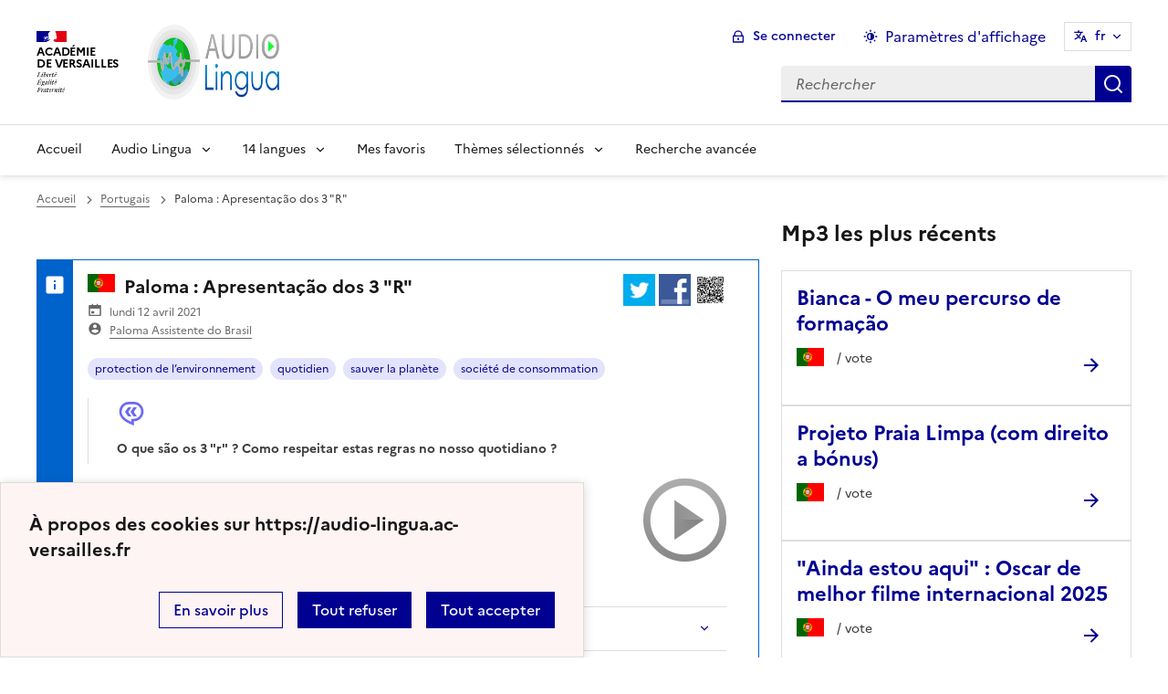

--- FILE ---
content_type: text/html; charset=utf-8
request_url: https://audio-lingua.ac-versailles.fr/spip.php?article7645&debut_articles=390&lang=ru
body_size: 10455
content:
<!DOCTYPE html>
<html dir="ltr" lang="ru" class="ltr ru no-js" data-fr-scheme="system">


<head>
	<script type='text/javascript'>/*<![CDATA[*/(function(H){H.className=H.className.replace(/\bno-js\b/,'js')})(document.documentElement);/*]]>*/</script>
	<title>Audio Lingua -  - mp3 en anglais, allemand, arabe, catalan, chinois, corse, créole, espagnol, hébreu, italien, russe, occitan, portugais et français</title>
	<meta name="description" content="Vous trouverez ici des fichiers mp3 en 14 langues, enregistr&#233;s par des locuteurs natifs, libres de droits pour une utilisation p&#233;dagogique ou (&#8230;)" />
	<meta http-equiv="Content-Type" content="text/html; charset=utf-8" />
<meta name="viewport" content="width=device-width, initial-scale=1" />


<link rel="alternate" type="application/rss+xml" title="Syndiquer tout le site" href="spip.php?page=backend" />


<link rel="stylesheet" href="squelettes-dist/css/spip.css?1758273707" type="text/css" />
<script>
var mediabox_settings={"auto_detect":true,"ns":"box","tt_img":true,"sel_g":"#documents_portfolio a[type='image\/jpeg'],#documents_portfolio a[type='image\/png'],#documents_portfolio a[type='image\/gif']","sel_c":".mediabox","str_ssStart":"Diaporama","str_ssStop":"Arr\u00eater","str_cur":"{current}\/{total}","str_prev":"Pr\u00e9c\u00e9dent","str_next":"Suivant","str_close":"Fermer","str_loading":"Chargement\u2026","str_petc":"Taper \u2019Echap\u2019 pour fermer","str_dialTitDef":"Boite de dialogue","str_dialTitMed":"Affichage d\u2019un media","splash_url":"","lity":{"skin":"_simple-dark","maxWidth":"90%","maxHeight":"90%","minWidth":"400px","minHeight":"","slideshow_speed":"2500","opacite":"0.9","defaultCaptionState":"expanded"}};
</script>
<!-- insert_head_css -->
<link rel="stylesheet" href="plugins-dist/mediabox/lib/lity/lity.css?1758273588" type="text/css" media="all" />
<link rel="stylesheet" href="plugins-dist/mediabox/lity/css/lity.mediabox.css?1758273587" type="text/css" media="all" />
<link rel="stylesheet" href="plugins-dist/mediabox/lity/skins/_simple-dark/lity.css?1758273616" type="text/css" media="all" /><link rel='stylesheet' type='text/css' media='all' href='plugins/auto/mesfavoris/v3.1.0/css/mesfavoris.css?1739370458' />
<link rel="stylesheet" href="plugins/auto/notation/v3.1.0/css/notation.v3.css?1739370457" type="text/css" media="all" />
<link href="plugins/auto/player/v4.1.0/css/player.css?1739370459" rel="stylesheet" />
<link rel='stylesheet' href='plugins/auto/cvtupload/v2.1.7/css/cvtupload.css?1739370466' type='text/css' media='all' />



<link rel="stylesheet" href="plugins/squelette-dsfr/v1.11.2/dsfr/dsfr.min.css?1758273749" type="text/css" />
<link rel="stylesheet" href="plugins/squelette-dsfr/v1.11.2/dsfr/utility/utility.main.css?1758273755" type="text/css" />
<link rel="stylesheet" href="plugins/squelette-dsfr/v1.11.2/dsfr/dsfr.spip.css?1758273749" type="text/css" />
<link rel="stylesheet" href="squelettes/dsfr/perso.css?1718612289" type="text/css" />



<script type='text/javascript' src='local/cache-js/fef7e5a61907e218ffab51ecc730e937.js?1758614631'></script>










<!-- insert_head -->










<meta name="generator" content="SPIP 4.4.5" />





<meta name="theme-color" content="#000091"><!-- Défini la couleur de thème du navigateur (Safari/Android) -->
<link rel="apple-touch-icon" href="plugins/squelette-dsfr/v1.11.2/favicon/apple-touch-icon.png"><!-- 180×180 -->
<link rel="icon" href="plugins/squelette-dsfr/v1.11.2/favicon/favicon.svg" type="image/svg+xml">
<link rel="shortcut icon" href="plugins/squelette-dsfr/v1.11.2/favicon/favicon.ico" type="image/x-icon"><!-- 32×32 -->
<link rel="manifest" href="plugins/squelette-dsfr/v1.11.2/favicon/manifest.webmanifest" crossorigin="use-credentials"></head>

<body class="pas_surlignable page_article ">
<header role="banner" class="fr-header">
    <div class="fr-header__body">
        <div class="fr-container">
            <div class="fr-header__body-row">
                <div class="fr-header__brand fr-enlarge-link">
                    <div class="fr-header__brand-top">
                        <div class="fr-header__logo">
                            <p class="fr-logo">
                                Académie<br>de Versailles
								
                            </p>
                        </div>
                      <div class="fr-header__operator">
							<img
	src="IMG/logo/siteon0.png?1687937716" class='fr-responsive-img'
	width="302"
	height="119" alt='Logo de hr'/>
							<!-- L’alternative de l’image (attribut alt) doit impérativement être renseignée et reprendre le texte visible dans l’image -->
						</div>
                        <div class="fr-header__navbar">
                            <button class="fr-btn--search fr-btn" data-fr-opened="false" aria-controls="modal-866" title="Rechercher">
                                Rechercher
                            </button>
                            <button class="fr-btn--menu fr-btn" data-fr-opened="false" aria-controls="modal-855" aria-haspopup="menu" title="Menu" id="fr-btn-menu-mobile-3">
                                Menu
                            </button>
                        </div>
                    </div>
                    <div class="fr-header__service ">
                        <a href="https://audio-lingua.ac-versailles.fr?lang=ru" title="Accueil - Audio Lingua"   aria-label="revenir à l'accueil du site">
                            <p class="fr-header__service-title fr-display-none">Audio Lingua</p>
                        </a>
                        <p class="fr-header__service-tagline fr-display-none">  - mp3 en anglais, allemand, arabe, catalan, chinois, corse, créole, espagnol, hébreu, italien, russe, occitan, portugais et français</p>
                    </div>
                </div>
                <div class="fr-header__tools">
                    <div class="fr-header__tools-links">
                        <ul class="fr-btns-group">
                             <li>
                            <a class="fr-btn fr-fi-lock-line" href="spip.php?page=connexion&amp;url=spip.php%3Farticle7645%26amp%3Bdebut_articles%3D390%26amp%3Blang%3Dru" aria-label="ouvrir le formulaire de connexion" title="connexion" rel="nofollow">Se connecter</a>
                            </li>
                            
                            
							<li>
								<button class="fr-link fr-fi-theme-fill fr-link--icon-left fr-pt-0" aria-controls="fr-theme-modal" data-fr-opened="false" aria-label="Changer les paramêtres d'affichage" title="Paramètres d'affichage">Paramètres d'affichage</button>
							</li>
							<li>
								



<nav role="navigation" class="fr-translate fr-nav">
	<div class="fr-nav__item">
		<button class="fr-translate__btn fr-btn fr-btn--tertiary" aria-controls="translate-516" aria-expanded="false" title="Sélectionner une langue">
			fr<span class="fr-hidden-lg">&nbsp;- fran&#231;ais</span>
		</button>
		<div class="fr-collapse fr-translate__menu fr-menu" id="translate-516">
			<ul class="fr-menu__list">
				
				 
				<li>
					<a class="fr-translate__language fr-nav__link" hreflang="fr" lang="fr" href="https://audio-lingua.ac-versailles.fr/spip.php?action=converser&amp;redirect=spip.php%3Farticle7645%26debut_articles%3D390&amp;var_lang=ar" aria-current="true">ar -  &#1593;&#1585;&#1576;&#1610;</a>
				</li>				
				
				 
				<li>
					<a class="fr-translate__language fr-nav__link" hreflang="fr" lang="fr" href="https://audio-lingua.ac-versailles.fr/spip.php?action=converser&amp;redirect=spip.php%3Farticle7645%26debut_articles%3D390&amp;var_lang=ca" aria-current="true">ca -  catal&#224;</a>
				</li>				
				
				 
				<li>
					<a class="fr-translate__language fr-nav__link" hreflang="fr" lang="fr" href="https://audio-lingua.ac-versailles.fr/spip.php?action=converser&amp;redirect=spip.php%3Farticle7645%26debut_articles%3D390&amp;var_lang=cgf" aria-current="true">cgf -  cgf</a>
				</li>				
				
				 
				<li>
					<a class="fr-translate__language fr-nav__link" hreflang="fr" lang="fr" href="https://audio-lingua.ac-versailles.fr/spip.php?action=converser&amp;redirect=spip.php%3Farticle7645%26debut_articles%3D390&amp;var_lang=co" aria-current="true">co -  corsu</a>
				</li>				
				
				 
				<li>
					<a class="fr-translate__language fr-nav__link" hreflang="fr" lang="fr" href="https://audio-lingua.ac-versailles.fr/spip.php?action=converser&amp;redirect=spip.php%3Farticle7645%26debut_articles%3D390&amp;var_lang=de" aria-current="true">de -  Deutsch</a>
				</li>				
				
				 
				<li>
					<a class="fr-translate__language fr-nav__link" hreflang="fr" lang="fr" href="https://audio-lingua.ac-versailles.fr/spip.php?action=converser&amp;redirect=spip.php%3Farticle7645%26debut_articles%3D390&amp;var_lang=en" aria-current="true">en -  English</a>
				</li>				
				
				 
				<li>
					<a class="fr-translate__language fr-nav__link" hreflang="fr" lang="fr" href="https://audio-lingua.ac-versailles.fr/spip.php?action=converser&amp;redirect=spip.php%3Farticle7645%26debut_articles%3D390&amp;var_lang=es" aria-current="true">es -  Espa&#241;ol</a>
				</li>				
				
				 
				<li>
					<a class="fr-translate__language fr-nav__link" hreflang="fr" lang="fr" href="https://audio-lingua.ac-versailles.fr/spip.php?action=converser&amp;redirect=spip.php%3Farticle7645%26debut_articles%3D390&amp;var_lang=fr" aria-current="true">fr -  fran&#231;ais</a>
				</li>				
				
				 
				<li>
					<a class="fr-translate__language fr-nav__link" hreflang="fr" lang="fr" href="https://audio-lingua.ac-versailles.fr/spip.php?action=converser&amp;redirect=spip.php%3Farticle7645%26debut_articles%3D390&amp;var_lang=he" aria-current="true">he -  &#1506;&#1489;&#1512;&#1497;&#1514;</a>
				</li>				
				
				 
				<li>
					<a class="fr-translate__language fr-nav__link" hreflang="fr" lang="fr" href="https://audio-lingua.ac-versailles.fr/spip.php?action=converser&amp;redirect=spip.php%3Farticle7645%26debut_articles%3D390&amp;var_lang=it" aria-current="true">it -  italiano</a>
				</li>				
				
				 
				<li>
					<a class="fr-translate__language fr-nav__link" hreflang="fr" lang="fr" href="https://audio-lingua.ac-versailles.fr/spip.php?action=converser&amp;redirect=spip.php%3Farticle7645%26debut_articles%3D390&amp;var_lang=oc" aria-current="true">oc -  &#242;c</a>
				</li>				
				
				 
				<li>
					<a class="fr-translate__language fr-nav__link" hreflang="fr" lang="fr" href="https://audio-lingua.ac-versailles.fr/spip.php?action=converser&amp;redirect=spip.php%3Farticle7645%26debut_articles%3D390&amp;var_lang=pt" aria-current="true">pt -  Portugu&#234;s</a>
				</li>				
				
				 
				<li>
					<a class="fr-translate__language fr-nav__link" hreflang="fr" lang="fr" href="https://audio-lingua.ac-versailles.fr/spip.php?action=converser&amp;redirect=spip.php%3Farticle7645%26debut_articles%3D390&amp;var_lang=ru" aria-current="true">ru -  &#1088;&#1091;&#1089;&#1089;&#1082;&#1080;&#1081;</a>
				</li>				
				
				 
				<li>
					<a class="fr-translate__language fr-nav__link" hreflang="fr" lang="fr" href="https://audio-lingua.ac-versailles.fr/spip.php?action=converser&amp;redirect=spip.php%3Farticle7645%26debut_articles%3D390&amp;var_lang=zh" aria-current="true">zh -  &#20013;&#25991;</a>
				</li>				
				



			</ul>
		</div>
	</div>
</nav>
							</li>
                        </ul>
                    </div>
                    <div class="fr-header__search fr-modal" id="modal-866">
                        <div class="fr-container fr-container-lg--fluid">
                            <button class="fr-btn--close fr-btn" aria-controls="modal-866">Fermer</button>
                                
<form action="spip.php?page=recherche" method="get">
	<div class="fr-search-bar" id="formulaire_recherche" role="search">
		<input name="page" value="recherche" type="hidden"
>

		
		<label for="recherche" class="fr-label">Rechercher :</label>
		<input type="search" class="fr-input" size="10" placeholder="Rechercher" name="recherche" id="recherche" accesskey="4" autocapitalize="off" autocorrect="off"
		/><button type="submit" class="fr-btn" value="Rechercher" title="Recherche rapide" />


</div>
</form>

                        </div>
                    </div>
                </div>
            </div>
        </div>
    </div>
    <div class="fr-header__menu fr-modal" id="modal-855" aria-labelledby="fr-btn-menu-mobile-1">
        <div class="fr-container">
            <button class="fr-btn--close fr-btn" aria-controls="modal-855">Fermer</button>
            <div class="fr-header__menu-links"></div>
			   <nav class="fr-nav" id="header-navigation" role="navigation" aria-label="Menu principal">
    <ul class="fr-nav__list">
        <li class="fr-nav__item active">
            <a class="fr-nav__link active" href="https://audio-lingua.ac-versailles.fr?lang=ru" target="_self"    aria-label="Revenir à la page d'accueil" title="Accueil">Accueil</a>
        </li>
		<li class="fr-nav__item">
			<button class="fr-nav__btn" aria-expanded="false" aria-controls="menu-776" >Audio Lingua</button>
			<div class="fr-collapse fr-menu" id="menu-776">
				<ul class="fr-menu__list">
					
					<li><a class="fr-nav__link" href="spip.php?article43&amp;lang=ru" >Présentation d&#8217;Audio-Lingua</a></li>
					
					<li><a class="fr-nav__link" href="spip.php?article5&amp;lang=ru" >Comment ça marche&nbsp;?</a></li>
					
					<li><a class="fr-nav__link" href="spip.php?article92&amp;lang=ru"  title="Vous souhaitez participer et envoyer vos propres enregistrements ? Utilisez ce formulaire pour l&#039;envoi de fichiers mp3 &#224; publier sur le site.">Proposer des ressources</a></li>
					
					<li><a class="fr-nav__link" href="spip.php?article47&amp;lang=ru"  title="Les mp3 les mieux not&#233;s">Le classement</a></li>
					


				</ul>
			</div>
		</li>
		
		<li class="fr-nav__item ">

				<button class="fr-nav__btn" aria-expanded="false" aria-controls="menu-"   >14  langues</button>
				<div class="fr-collapse fr-menu" id="menu-">
					<ul class="fr-menu__list">
						
						<li>
							<a class="fr-nav__link"  aria-label="Ouvrir la rubrique Français" title="Français" href="spip.php?rubrique1&amp;lang=ru" target="_self" >Français</a>
						</li>
						
						<li>
							<a class="fr-nav__link"  aria-label="Ouvrir la rubrique Anglais" title="Anglais" href="spip.php?rubrique2&amp;lang=ru" target="_self" >Anglais</a>
						</li>
						
						<li>
							<a class="fr-nav__link"  aria-label="Ouvrir la rubrique Allemand" title="Allemand" href="spip.php?rubrique3&amp;lang=ru" target="_self" >Allemand</a>
						</li>
						
						<li>
							<a class="fr-nav__link"  aria-label="Ouvrir la rubrique Espagnol" title="Espagnol" href="spip.php?rubrique4&amp;lang=ru" target="_self" >Espagnol</a>
						</li>
						
						<li>
							<a class="fr-nav__link"  aria-label="Ouvrir la rubrique Italien" title="Italien" href="spip.php?rubrique6&amp;lang=ru" target="_self" >Italien</a>
						</li>
						
						<li>
							<a class="fr-nav__link"  aria-label="Ouvrir la rubrique Russe" title="Russe" href="spip.php?rubrique7&amp;lang=ru" target="_self" >Russe</a>
						</li>
						
						<li>
							<a class="fr-nav__link"  aria-label="Ouvrir la rubrique Portugais" title="Portugais" href="spip.php?rubrique8&amp;lang=ru" target="_self" >Portugais</a>
						</li>
						
						<li>
							<a class="fr-nav__link"  aria-label="Ouvrir la rubrique Chinois" title="Chinois" href="spip.php?rubrique9&amp;lang=ru" target="_self" >Chinois</a>
						</li>
						
						<li>
							<a class="fr-nav__link"  aria-label="Ouvrir la rubrique Occitan" title="Occitan" href="spip.php?rubrique10&amp;lang=ru" target="_self" >Occitan</a>
						</li>
						
						<li>
							<a class="fr-nav__link"  aria-label="Ouvrir la rubrique Arabe" title="Arabe" href="spip.php?rubrique11&amp;lang=ru" target="_self" >Arabe</a>
						</li>
						
						<li>
							<a class="fr-nav__link"  aria-label="Ouvrir la rubrique Catalan" title="Catalan" href="spip.php?rubrique12&amp;lang=ru" target="_self" >Catalan</a>
						</li>
						
						<li>
							<a class="fr-nav__link"  aria-label="Ouvrir la rubrique Corse" title="Corse" href="spip.php?rubrique15&amp;lang=ru" target="_self" >Corse</a>
						</li>
						
						<li>
							<a class="fr-nav__link"  aria-label="Ouvrir la rubrique Créole guadeloupéen" title="Créole guadeloupéen" href="spip.php?rubrique16&amp;lang=ru" target="_self" >Créole guadeloupéen</a>
						</li>
						
						<li>
							<a class="fr-nav__link"  aria-label="Ouvrir la rubrique Hébreu " title="Hébreu " href="spip.php?rubrique22&amp;lang=ru" target="_self" >Hébreu </a>
						</li>
						
					</ul>
				</div>
			
		</li>



		<li class="fr-nav__item">
			<a class="fr-nav__link" href="spip.php?page=favoris&amp;lang=ru" target="_self">Mes favoris</a>
		</li>
		<li class="fr-nav__item">
			<button class="fr-nav__btn" aria-expanded="false" aria-controls="menu-777" >Thèmes sélectionnés</button>
			<div class="fr-collapse fr-menu" id="menu-777">
				<ul class="fr-menu__list">
					
					<li><a class="fr-nav__link" href="spip.php?mot221&amp;lang=ru" style="text-transform:  capitalize;">voyage</a></li>
					
					<li><a class="fr-nav__link" href="spip.php?mot145&amp;lang=ru" style="text-transform:  capitalize;">métier</a></li>
					
					<li><a class="fr-nav__link" href="spip.php?mot160&amp;lang=ru" style="text-transform:  capitalize;">nourriture</a></li>
					
					<li><a class="fr-nav__link" href="spip.php?page=themes&amp;lang=ru" >Tous les thèmes</a></li>
				</ul>
			</div>
		</li>
		<li class="fr-nav__item active">
			<a class="fr-nav__link active" href="spip.php?page=recherche&amp;lang=ru" target="_self"    aria-label="Recherche avanc&eacute;e" title="Recherche avanc&eacute;e">Recherche avanc&eacute;e</a>
		</li>
    </ul>
</nav> 
			
        </div>
    </div>
</header>
<main id="main" role="main" class="fr-pb-6w">
	<div class="fr-container">
	<div class="fr-grid-row fr-grid-row--gutters " >
		<div class="fr-col-12   fr-col-lg-8 ">
			<nav role="navigation" class="fr-breadcrumb fr-mb-6w" aria-label="vous êtes ici :">
				<button class="fr-breadcrumb__button" aria-expanded="false" aria-controls="breadcrumb-1">Voir le fil d’Ariane</button>
				<div class="fr-collapse" id="breadcrumb-1">
					<ol class="fr-breadcrumb__list">
						<li><a class="fr-breadcrumb__link" title="Accueil du site" aria-label="revenir à l'accueil du site"  href="https://audio-lingua.ac-versailles.fr/">Accueil</a></li>
						
						<li><a class="fr-breadcrumb__link" title="Portugais" href="spip.php?rubrique8&amp;lang=ru	" aria-label="ouvrir la rubrique Portugais" >Portugais</a>
						</li>
						
						<li><a class="fr-breadcrumb__link" aria-current="page">Paloma : Apresentação dos 3 "R"</a></li>
					</ol>
				</div>
			</nav>

          
                          

			
			
				<div class="fr-alert fr-alert--info mp3">
		<div class="fr-float-end">
          <div class="partage">
				<a href="http://twitter.com/share?text=Paloma+%3A+Apresenta%C3%A7%C3%A3o+dos+3+%22R%22%20-%20Audio-Lingua%20-%20O+que+s%C3%A3o+os+3+%22r%22+%3F+Como+respeitar+estas+regras+no+nosso+quotidiano+%3F&amp;url=https%3A%2F%2Faudio-lingua.ac-versailles.fr/spip.php?article7645" title="twitter" class="spip_out no-bg"><img src='squelettes/img/twitter.png?1718612288' alt='Twitter' width='35' height='35' class='format_png logo_twitter' /></a>
				<a href="http://www.facebook.com/sharer/sharer.php?u=https%3A%2F%2Faudio-lingua.ac-versailles.fr/spip.php?article7645&amp;t=Paloma+%3A+Apresenta%C3%A7%C3%A3o+dos+3+%22R%22%20-%20Audio-Lingua%20-%20O+que+s%C3%A3o+os+3+%22r%22+%3F+Como+respeitar+estas+regras+no+nosso+quotidiano+%3F" title="facebook" class="spip_out no-bg"><img src='squelettes/img/facebook.png?1718612288' alt='Facebook' width='35' height='35' class='format_png logo_facebook' /></a>
				<a href="" id="lien_qrcode" class=" no-bg mediabox"><img class="qrcode" src="local/cache-qrcode/qrcode-c7b101f4afa23f4e267a741087801d83.png" width="410" height="410" alt="qrcode:https://audio-lingua.ac-versailles.fr/spip.php?article7645" title="Utilisez votre mobile pour scanner ce code barre et y télécharger le document ou le lien"/> </a>
				<script  type="text/javascript">
					var lien = $('.qrcode').attr('src');
					document.getElementById('lien_qrcode').href=lien;
				</script>
			</div>
			<div class="formulaire_favori formulaire-favori-coeur ajax">

</div>
		</div>
		<h3 class="fr-alert__title"><img
	src="local/cache-vignettes/L30xH20/portugal-9f1fd.png?1758614537" class='spip_logo' width='30' height='20'
	alt="" /> Paloma&nbsp;: Apresentação dos 3 "R"</h3>
		<p class="fr-text--sm">
			<span class="fr-card__detail fr-icon-calendar-event-fill">  lundi 12 avril 2021</span>
			<span class="fr-card__detail fr-icon-account-circle-fill"> <span class="vcard author"><a class="url fn spip_in" href="spip.php?auteur7463">Paloma Assistente do Brasil</a></span></span>
		</p>
		<div class="fr-pt-2w">
			<ul class="fr-tags-group">
		
		<li><a href="spip.php?mot175&amp;id_rubrique=8" rel="tag" class="fr-tag fr-tag--sm" ><i class="icon-tag icon-tag6"></i> protection de l’environnement</a></li>
		
		<li><a href="spip.php?mot177&amp;id_rubrique=8" rel="tag" class="fr-tag fr-tag--sm" ><i class="icon-tag icon-tag6"></i> quotidien</a></li>
		
		<li><a href="spip.php?mot247&amp;id_rubrique=8" rel="tag" class="fr-tag fr-tag--sm" ><i class="icon-tag icon-tag6"></i> sauver la planète</a></li>
		
		<li><a href="spip.php?mot194&amp;id_rubrique=8" rel="tag" class="fr-tag fr-tag--sm" ><i class="icon-tag icon-tag6"></i> société de consommation</a></li>
		
	</ul></div>
		<figure class="fr-quote ">
			<blockquote class="fr-text--sm">
				<p>O que são os 3 "r"&nbsp;? Como respeitar estas regras no nosso quotidiano&nbsp;?</p>
			</blockquote>

		</figure>

		
		<span class='fr-pt-4w' style="clear:both;"><strong>MP3</strong> &ndash; 995.3&#160;kio</span>
<div class="bouton-player" id="bouton-player-7924"><button type="button"></button></div>

<div class='spip_doc_descriptif player pixplayer' style='width:290px;'>
<p class="audioplayer" id="audioplayer_7924_7924"><span><a href='IMG/mp3/audio-2021-04-09-14-31-11_1_.mp3' title=''>IMG/mp3/audio-2021-04-09-14-31-11_1_.mp3</a></span></p>
<audio id="player-7924" class="player" preload="none" controls >
	<source src="IMG/mp3/audio-2021-04-09-14-31-11_1_.mp3" type="audio/mpeg" />
</audio>
<script type="text/javascript">/*<![CDATA[*/
var audioTag = document.createElement('audio');
if (!(!!(audioTag.canPlayType) && ("no" != audioTag.canPlayType("audio/mpeg")) && ("" != audioTag.canPlayType("audio/mpeg")))) {
	if(typeof(AudioPlayer) == "undefined"){AudioPlayer = function(){};
	jQuery.getScript("squelettes/players/pixplayer/audio-player.js",function(){
		AudioPlayer.setup("squelettes/players/pixplayer/player.swf", {width: 290});
		jQuery(function(){jQuery('dd.pixplayer').find('p').each(function(){AudioPlayer.embed($(this).attr('id'), {soundFile: $('a',this).attr('href'),titles: $('a',this).attr('title')});});});
	});}
	jQuery("audio,.bouton-player").css({'display':'none'});
	jQuery(".spip_documents_player dd.player").css({'display':'block'});
}
else {
	jQuery(".audioplayer").css({'display':'none'});
}/*]]>*/</script></div>

		<div class="fr-my-2w"> <!--formulaire_notation-->

<div class="formulaire_notation ajax">
 
	<form action="spip.php?article7645&amp;debut_articles=390&amp;lang=ru" method="post" id="notation-documents7924" style="display:inline; padding:0; spacing:0; border:0">
		<span class="form-hidden"><input name="debut_articles" value="390" type="hidden"
><input name="lang" value="ru" type="hidden"
><input name="id_article" value="7645" type="hidden"
><input name="page" value="article" type="hidden"
><input name='formulaire_action' type='hidden'
		value='notation'><input name='formulaire_action_args' type='hidden'
		value='zVN66/8dsQjx3N9WS33UmuxH7KJf3gOZcFtyvc5saUhJgqxPOQsrjRInyryXtpkvBWD+1hlMn9wrz0z0c9FwvoXnwhDywxhVb48QHtqjg/MikUFu7YCHIzcOmyJ+Jj4HL5w='><input name='formulaire_action_sign' type='hidden'
		value=''><input type='hidden' name='_jeton' value='ad94ba734b33b1706e79754f7bdf9947857b14692ba2ed51dba9b8e09bc0018e' /></span><div class="notation_note_container">
			<div class='notation_note notation_note_on_load' ><input name='notation-documents7924' type='radio' class='auto-submit-star rating-cancel' value='-1' />
<input name='notation-documents7924' type='radio' class='auto-submit-star' value='1' />
<input name='notation-documents7924' type='radio' class='auto-submit-star' value='2' />
<input name='notation-documents7924' type='radio' class='auto-submit-star' value='3' />
<input name='notation-documents7924' type='radio' class='auto-submit-star' value='4' />
<input name='notation-documents7924' type='radio' class='auto-submit-star' value='5' />
</div>
			
			<input type="hidden" name="notation_id_donnees" id="id_donnees-documents7924" value="7924" />
			<input type="hidden" name="content" id="content-documents7924" value="" />
			<input type="submit" class="access" value="Voter"/>
			<span class="notation_valeur">0 vote</span>
		</div>
	<div class="editer saisie_session_email" style="display: none;">
	<label for="give_me_your_email">Veuillez laisser ce champ vide :</label>
	<input type="text" class="text email" name="email_nobot" id="give_me_your_email" value="" size="10" />
</div></form>




</div>
</div>

		<section class="fr-accordion ">
			<h3 class="fr-accordion__title">
				<button class="fr-accordion__btn" aria-expanded="false" aria-controls="accordion-7924">
					<span class="fr-icon-external-link-line" aria-hidden="true"></span>
					Partager, télécharger ou intégrer l'audio
				</button>
			</h3>
			<div class="fr-collapse" id="accordion-7924">
				<p class="fr-text--sm"> URL de cette ressource : <a href="spip.php?article7645">https://audio-lingua.ac-versailles.fr/spip.php?article7645</a></p>
				<p class="fr-text--sm fr-mt-2w"> télécharger : <a href="IMG/mp3/audio-2021-04-09-14-31-11_1_.mp3">https://audio-lingua.ac-versailles.fr/IMG/mp3/audio-2021-04-09-14-31-11_1_.mp3</a></p>
				<div class="fr-input-group fr-mt-2w ">
					<label class="fr-label fr-text--sm" for="textarea7924">
						Lecteur exportable
							<span class="fr-hint-text">Copiez ce code html et collez-le dans votre site ou blog</span>
					</label>
						<label for="couleur7645" class="label_palette">Couleur des liens</label>
						<input class="text palette" name="couleur7645" id="couleur7645" value="#00aaea" onchange="console.log('coucou');" />
            <br>
            <span  class="label_palette">Afficher les liens cliquables</span>
            <input type="radio" id="legendeoui7645" name="legende7645" value="oui" onchange="legende(7645, 'oui')" checked/>
                <label for="legendeoui7645">oui</label>
            <input type="radio" id="legendenon7645" name="legende7645" value="non" onchange="legende(7645, 'non')"  />
                <label for="legendenon7645">non</label>

					<textarea id="lecteur7645" class="lecteur fr-input" rows="3" name="textarea"><iframe style="border:none;height:140px;width:95%;" src="https://audio-lingua.ac-versailles.fr/spip.php?page=mp3&amp;id_article=7645&amp;color=00aaea&amp;legende=oui"></iframe></textarea>
				</div>
				<div class="partage">
					<a href="http://twitter.com/share?text=%20-%20Audio-Lingua%20-%20&amp;url=https%3A%2F%2Faudio-lingua.ac-versailles.fr/spip.php?article7645" title="twitter" class="spip_out no-bg"><img src='squelettes/img/twitter.png?1718612288' alt='Twitter' width='35' height='35' class='format_png logo_twitter' /></a>
					<a href="http://www.facebook.com/sharer/sharer.php?u=https%3A%2F%2Faudio-lingua.ac-versailles.fr/spip.php?article7645&amp;t=%20-%20Audio-Lingua%20-%20" title="facebook" class="spip_out no-bg"><img src='squelettes/img/facebook.png?1718612288' alt='Facebook' width='35' height='35' class='format_png logo_facebook' /></a>
					<a href="" id="lien_qrcode7924" class=" no-bg mediabox"><img class="qrcode" src="local/cache-qrcode/qrcode-c7b101f4afa23f4e267a741087801d83.png" width="410" height="410" alt="qrcode:https://audio-lingua.ac-versailles.fr/spip.php?article7645" title="Utilisez votre mobile pour scanner ce code barre et y télécharger le document ou le lien"/> </a>
					<script  type="text/javascript">
						var lien = $('.qrcode').attr('src');
						document.getElementById('lien_qrcode7924').href=lien;
					</script>
				</div>
			</div>
		</section>

		

	</div>			
			


		

	</div>
		<div class="fr-col-12   fr-col-lg-4  ">

			<div class="liste articles fr-mt-6w">

				
					
					<h4>Mp3 les plus récents</h4>
					
					<div>
						<div class="fr-card fr-enlarge-link fr-card--horizontal card-mp3">
							<div class="fr-card__body">
								<div class="fr-card__content">
									<p class="fr-card__title">
										<a aria-describedby="Conheça o percurso de formação da Bianca e a sua matéria preferida." aria-label="Ouvrir l'article Bianca - O meu percurso de formação" title="Bianca - O meu percurso de formação" href="spip.php?article9225&amp;lang=ru">Bianca - O meu percurso de formação</a>
									</p>
									<div class="fr-card__desc">
										<img
	src="local/cache-vignettes/L30xH20/portugal-9f1fd.png?1758614537" class='spip_logo' width='30' height='20'
	alt="" />
										<div class="notation">
											 /  vote
										</div>

									</div>
								</div>

							</div>
						</div>
					</div>
					
					<div>
						<div class="fr-card fr-enlarge-link fr-card--horizontal card-mp3">
							<div class="fr-card__body">
								<div class="fr-card__content">
									<p class="fr-card__title">
										<a aria-describedby="Thaisa apresenta-nos aqui uma iniciativa lançada pela prefeitura da sua cidade natal. Veja também o bónus : https://www.youtube.com/watch?v=m-4eQBgtagA" aria-label="Ouvrir l'article Projeto Praia Limpa (com direito a bónus)" title="Projeto Praia Limpa (com direito a bónus)" href="spip.php?article9208&amp;lang=ru">Projeto Praia Limpa (com direito a bónus)</a>
									</p>
									<div class="fr-card__desc">
										<img
	src="local/cache-vignettes/L30xH20/portugal-9f1fd.png?1758614537" class='spip_logo' width='30' height='20'
	alt="" />
										<div class="notation">
											 /  vote
										</div>

									</div>
								</div>

							</div>
						</div>
					</div>
					
					<div>
						<div class="fr-card fr-enlarge-link fr-card--horizontal card-mp3">
							<div class="fr-card__body">
								<div class="fr-card__content">
									<p class="fr-card__title">
										<a aria-describedby="Ítalo, assistente de português na "académie" de Versalhes em 2024-25, fala-nos do filme brasileiro "Ainda estou aqui", vencedor do Oscar de melhor filme internacional em 2025." aria-label="Ouvrir l'article "Ainda estou aqui"&nbsp;: Oscar de melhor filme internacional 2025" title=""Ainda estou aqui"&nbsp;: Oscar de melhor filme internacional 2025" href="spip.php?article9180&amp;lang=ru">"Ainda estou aqui"&nbsp;: Oscar de melhor filme internacional 2025</a>
									</p>
									<div class="fr-card__desc">
										<img
	src="local/cache-vignettes/L30xH20/portugal-9f1fd.png?1758614537" class='spip_logo' width='30' height='20'
	alt="" />
										<div class="notation">
											 /  vote
										</div>

									</div>
								</div>

							</div>
						</div>
					</div>
					
					<div>
						<div class="fr-card fr-enlarge-link fr-card--horizontal card-mp3">
							<div class="fr-card__body">
								<div class="fr-card__content">
									<p class="fr-card__title">
										<a aria-describedby="A Rayane lança um novo desafio : comparar Belém (Estado do Pará no Norte do Brasil) com Cambrai (norte da França - 59)" aria-label="Ouvrir l'article Belém (Norte do Brasil) - Cambrai (Norte da França)" title="Belém (Norte do Brasil) - Cambrai (Norte da França)" href="spip.php?article9018&amp;lang=ru">Belém (Norte do Brasil) - Cambrai (Norte da França)</a>
									</p>
									<div class="fr-card__desc">
										<img
	src="local/cache-vignettes/L30xH20/portugal-9f1fd.png?1758614537" class='spip_logo' width='30' height='20'
	alt="" />
										<div class="notation">
											 /  voto
										</div>

									</div>
								</div>

							</div>
						</div>
					</div>
					
					<div>
						<div class="fr-card fr-enlarge-link fr-card--horizontal card-mp3">
							<div class="fr-card__body">
								<div class="fr-card__content">
									<p class="fr-card__title">
										<a aria-describedby="A Rayane mora em Belém mas relata-nos a sua descoberta da cidade de Brasília, capital federal do Brasil." aria-label="Ouvrir l'article Rayane : à descoberta de Brasília " title="Rayane : à descoberta de Brasília " href="spip.php?article9009&amp;lang=ru">Rayane : à descoberta de Brasília </a>
									</p>
									<div class="fr-card__desc">
										<img
	src="local/cache-vignettes/L30xH20/portugal-9f1fd.png?1758614537" class='spip_logo' width='30' height='20'
	alt="" />
										<div class="notation">
											 /  voto
										</div>

									</div>
								</div>

							</div>
						</div>
					</div>
					
					
				



			</div>
		</div>
	</div>
	</div>
</main>


<section class="fr-border-top-blue-france fr-background-alt--blue-france">
	<div class="fr-container">
		<!--
  Copie du 2023-03-16 10:51:27 par Philippe ROCA
  Fichier original plugins/squelette-dsfr/v1.7.2/inclure/social.html
-->
<!-- reseaux sociaux -->
<div class="fr-follow ">
    <div class="fr-container">
        <div class="fr-grid-row">
			<div class="fr-col-12 fr-col-md-8">
				<div class="fr-follow__newsletter">



					<div>
						<p class="fr-h5">Participez à enrichir ce site et envoyez-nous vos enregistrements&nbsp;!</p>
					</div>
					<div>
						<a href="spip.php?article92" class="fr-btn">Proposer des ressources</a>.

					</div>
				</div>
			</div>
			<div class="fr-col-12 fr-col-md-4">
				<div class="fr-follow__social">
                    <p class="fr-h5">Nous suivre
                    </p>
                    <ul class="fr-btns-group fr-btns-group--lg">
						 <li><a class="fr-btn--facebook fr-btn" aria-label="ouvrir la page Facebook" href="http://www.facebook.com/audiolingua" target="_blank" title="Page Facebook">Facebook</a></li>
						 <li><a class="fr-btn--twitter fr-btn" aria-label="ouvrir la page Twitter" href="http://twitter.com/#!/audio_lingua/" target="_blank" title="Page Twitter">Twitter</a></li>
						
						
						
						
                    </ul>
                </div>
            </div>
        </div>
    </div>
</div></div>
</section>


<!-- footer avec partenaires -->
<footer class="fr-footer fr-pb-3w" role="contentinfo" id="footer-1060">
    <div class="fr-container">
        <div class="fr-footer__body">
            <div class="fr-footer__brand fr-enlarge-link">
                <a href="https://audio-lingua.ac-versailles.fr?lang=ru" title="Retour à l’accueil"   aria-label="Revenir à l'accueil du site">
                    <p class="fr-logo">
                        Académie<br>de Versailles
                    </p>
                </a>
            </div>
            <div class="fr-footer__content">
                <p class="fr-footer__content-desc"> 2007 - 2026 Audio Lingua</p>
                <ul class="fr-footer__content-list">
                    
                    <li class="fr-footer__content-item">
                        <a class="fr-footer__content-link" target="_blank" href="https://www.ac-versailles.fr/" title="Ouvrir le site Académie de Versailles"   aria-label="ouvrir le site Académie de Versailles">Académie de Versailles</a>
                    </li>
                    
                    <li class="fr-footer__content-item">
                        <a class="fr-footer__content-link" target="_blank" href="https://www.dane.ac-versailles.fr" title="Ouvrir le site Délégation Académique au Numérique Éducatif "   aria-label="ouvrir le site Délégation Académique au Numérique Éducatif ">Délégation Académique au Numérique Éducatif </a>
                    </li>
                    
                </ul>
            </div>
        </div>
        <div class="fr-footer__bottom">
            <ul class="fr-footer__bottom-list">
                <li class="fr-footer__bottom-item">
                    <a class="fr-footer__bottom-link" href="spip.php?page=plan&amp;lang=ru"  title="Plan du site" aria-label="ouvrir le plan du site">Plan du site</a>
                </li>
				 
				<li class="fr-footer__bottom-item">
					<a class="fr-footer__bottom-link" href="spip.php?page=contact&amp;lang=ru"  title="Contact" aria-label="ouvrir le formulaire de contact">Nous contacter</a>
				</li>
				
                <li class="fr-footer__bottom-item">
                    <a class="fr-footer__bottom-link" href="#">Accessibilité : non conforme</a>
                </li>
                <li class="fr-footer__bottom-item">
                    <a class="fr-footer__bottom-link" href="spip.php?article101&amp;lang=ru"  title="Mentions" aria-label="voir les mentions légales">Mentions légales</a>
                </li>
                
                
				<li class="fr-footer__bottom-item">
					<button class="fr-footer__bottom-link fr-fi-theme-fill fr-link--icon-left" aria-controls="fr-theme-modal" data-fr-opened="false">Paramètres d'affichage</button>
				</li>
            </ul>
		
        </div>
    </div>
</footer>



<dialog id="fr-theme-modal" class="fr-modal" role="dialog" aria-labelledby="fr-theme-modal-title">
	<div class="fr-container fr-container--fluid fr-container-md">
		<div class="fr-grid-row fr-grid-row--center">
			<div class="fr-col-12 fr-col-md-8 ">
				<div class="fr-modal__body">
					<div class="fr-modal__header">
						<button class="fr-link--close fr-link" aria-controls="fr-theme-modal">Fermer</button>
					</div>
					<div class="fr-modal__content">
						<h1 id="fr-theme-modal-title" class="fr-modal__title">
							Paramètres d’affichage
						</h1>
						<p>Choisissez un thème pour personnaliser l’apparence du site.</p>
						<div class="fr-grid-row fr-grid-row--gutters">
							<div class="fr-col">
								<div id="fr-display" class="fr-form-group fr-display">
									<div class="fr-form-group">
										<fieldset class="fr-fieldset">
											<div class="fr-fieldset__content">
												<div class="fr-radio-group fr-radio-rich">
													<input value="light" type="radio" id="fr-radios-theme-light" name="fr-radios-theme">
													<label class="fr-label" for="fr-radios-theme-light">Thème clair
													</label>
													<div class="fr-radio-rich__img" data-fr-inject-svg>
														<img src="plugins/squelette-dsfr/v1.11.2/img/light.svg" alt="">
														<!-- L’alternative de l’image (attribut alt) doit rester vide car l’image est illustrative et ne doit pas être restituée aux technologies d’assistance -->
													</div>
												</div>
												<div class="fr-radio-group fr-radio-rich">
													<input value="dark" type="radio" id="fr-radios-theme-dark" name="fr-radios-theme">
													<label class="fr-label" for="fr-radios-theme-dark">Thème sombre
													</label>
													<div class="fr-radio-rich__img" data-fr-inject-svg>
														<img src="plugins/squelette-dsfr/v1.11.2/img/dark.svg" alt="">
														<!-- L’alternative de l’image (attribut alt) doit rester vide car l’image est illustrative et ne doit pas être restituée aux technologies d’assistance -->
													</div>
												</div>
												<div class="fr-radio-group fr-radio-rich">
													<input value="system" type="radio" id="fr-radios-theme-system" name="fr-radios-theme">
													<label class="fr-label" for="fr-radios-theme-system">Système
														<span class="fr-hint-text">Utilise les paramètres système.</span>
													</label>
													<div class="fr-radio-rich__img" data-fr-inject-svg>
														<img src="plugins/squelette-dsfr/v1.11.2/img/system.svg" alt="">
														<!-- L’alternative de l’image (attribut alt) doit rester vide car l’image est illustrative et ne doit pas être restituée aux technologies d’assistance -->
													</div>
												</div>
											</div>
										</fieldset>
									</div>
								</div>

							</div>
							<div class="fr-col">
								<div id="fr-display2" class="fr-form-group fr-display">
									<div class="fr-form-group">
										<fieldset class="fr-fieldset">
											<div class="fr-fieldset__content">
												<div class="fr-radio-group fr-radio-rich">
													<input value="light" type="radio" id="fr-radios-dyslexic-non" name="fr-radios-dyslexic"
																												checked
																											>
													<label class="fr-label marianne" for="fr-radios-dyslexic-non">Police Marianne
													</label>
													<div class="fr-radio-rich__img" data-fr-inject-svg>
														<h1 class="fr-text-center fr-width-100 fr-mt-2w marianne">AB</h1>
														<!-- L’alternative de l’image (attribut alt) doit rester vide car l’image est illustrative et ne doit pas être restituée aux technologies d’assistance -->
													</div>
												</div>
												<div class="fr-radio-group fr-radio-rich">
													<input value="dark" type="radio" id="fr-radios-dyslexic-oui" name="fr-radios-dyslexic"
																										>
													<label class="fr-label dyslexic" for="fr-radios-dyslexic-oui">Police OpenDyslexic
													</label>
													<div class="fr-radio-rich__img" data-fr-inject-svg>
														<h1 class="fr-text-center fr-width-100 fr-mt-2w dyslexic">AB</h1>
														<!-- L’alternative de l’image (attribut alt) doit rester vide car l’image est illustrative et ne doit pas être restituée aux technologies d’assistance -->
													</div>
												</div>

											</div>
										</fieldset>
									</div>
								</div>

							</div>
						</div>
					</div>
				</div>
			</div>
		</div>
	</div>
</dialog>


<script>
	$('table').removeClass('spip');
</script>

<script type='text/javascript' src='local/cache-js/4313a550351d5a156b1b5cb377dd9626.js?1758614630'></script></body>

<!--
  Copie du 2023-03-16 13:42:27 par Philippe ROCA
  Fichier original plugins/squelette-dsfr/v1.7.2/inclure/dsfr-spip-js.html
-->
<script type="module" src="plugins/squelette-dsfr/v1.11.2/dsfr/dsfr.module.min.js"></script>
<script type="text/javascript" nomodule src="plugins/squelette-dsfr/v1.11.2/dsfr/dsfr.nomodule.min.js"></script>

<script>
    document.getElementById('fr-radios-dyslexic-oui').onclick = function(){
        console.log("OpenDislexic");
        document.getElementsByTagName('body')[0].classList.add("dyslexic");
        Cookies.set("daneVersaillesDyslexic",  "oui", { expires: 15 });

    }

    document.getElementById('fr-radios-dyslexic-non').onclick = function(){
        console.log("Marianne");
        document.getElementsByTagName('body')[0].classList.remove('dyslexic');
        Cookies.set("daneVersaillesDyslexic",  "non", { expires: 15 });

    }








	jQuery(document).ready( function () {
		myCallbacks();



		if (typeof onAjaxLoad == 'function') onAjaxLoad(myCallbacks); // callback divers lors de pagination ajax (merci astuces spip)
	});

	function activeBoutonPlayer() {
		// lancer la lecture ou la pause lors du click (mousedown) sur les boutons player
		jQuery('.bouton-player').mousedown(function(){
			var myAudio = jQuery('#player-'+jQuery(this).attr('id').substring(14));
			if (myAudio.get(0).paused) {
				myAudio.trigger('play');
			} else {
				myAudio.trigger('pause');
			}
		});
		// changer le bouton du player quand lecure ou pause . cf. http://www.theparticlelab.com/building-a-custom-html5-audio-player-with-jquery/
		$("audio").bind('play',function() {
			var myBouton = jQuery('#bouton-player-'+jQuery(this).attr('id').substring(7));
			myBouton.addClass('pause');
		}).bind('pause ended', function() {
			var myBouton = jQuery('#bouton-player-'+jQuery(this).attr('id').substring(7));
			myBouton.removeClass('pause');
		});
	}

  function legende(id_article, valeur)
  {
    cible = "#lecteur"  + id_article;
    if (valeur == 'oui')
    {
        jQuery(cible).html(jQuery(cible).html().replace('=non','=oui'))
    }
    if (valeur == 'non')
    {
        jQuery(cible).html(jQuery(cible).html().replace('=oui','=non'))
    }
  }

	function myPalette(){
        var default_color = null;

        if (default_color==null) default_color = '00aaea';
		else {
			jQuery('.palette').val("#"+default_color).css({'background-color':"#"+default_color}); // on met cette couleur sur toutes les palettes
			jQuery('textarea').each(function(){ jQuery(this).html(jQuery(this).html().replace('00aaea',default_color));});
		}
		jQuery('.palette').on("blur",function(){
			var new_color=jQuery(this).val().replace("#","");
			jQuery('.palette').val("#"+new_color).css({'background-color':"#"+new_color}); // on met cette couleur sur toutes les palettes
			jQuery('textarea').each(function(){ jQuery(this).html(jQuery(this).html().replace(default_color,new_color));});
			default_color =new_color;
		});
	}
	function myCallbacks(){
		jQuery('.textarea_lecteur').css('display','none');
		jQuery('.label_lecteur_exportable').off("click");
		jQuery('.label_lecteur_exportable').on("click",function(){jQuery(this).next().toggle();});

		var audioTag = document.createElement('audio');
		if (!(!!(audioTag.canPlayType) && ("no" != audioTag.canPlayType("audio/mpeg")) && ("" != audioTag.canPlayType("audio/mpeg")))) {
			jQuery.getScript("squelettes/players/pixplayer/audio-player.js",function(){
				AudioPlayer.setup("squelettes/players/pixplayer/player.swf", {width: 370,pagebg: "FFFFFF",transparentpagebg:"yes",initialvolume:100});
				jQuery(function(){jQuery('dd.pixplayer').find('p').each(function(){AudioPlayer.embed(jQuery(this).attr('id'), {soundFile: jQuery('a',this).attr('href'),titles: jQuery('a',this).attr('title')});});});
			});
		}
		activeBoutonPlayer();
		myPalette();
	}


</script>


</html>
